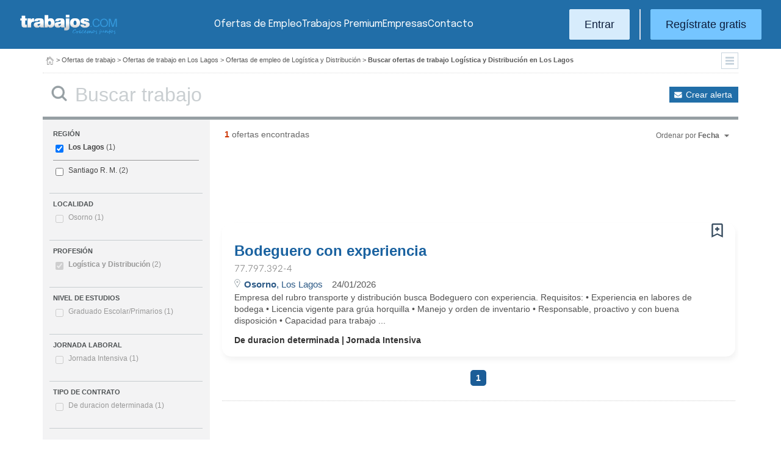

--- FILE ---
content_type: application/x-javascript
request_url: https://chile.trabajos.com/js/buscadorFiltros.js?366
body_size: 2459
content:
var listadoFiltrosListado= ['fpf', 'fpv', 'fpb', 'fem', 'fjl', 'ftc', 'fbl'];
var listadoFiltrosDobleSlide= [];

function mostrarDialogCargando(){
    $('#dialogCargando').dialog({
        bgiframe: true,
        resizable: false,
        autoResize: true,
        modal: true,
        closeOnEscape: false,
        width: 300,
        close: function(event, ui) {
            $(this).dialog('destroy');
        }
    });
}

function cerrarDialogCargando(){
    $('#dialogCargando').dialog('destroy');
}


function sendGAEvent(idFiltro, valorFiltro){
    if (idFiltro == ''){        
        return (true);
    }    
    idFiltro= idFiltro.replace('[]', '');           
    ga('send', 'event', 'BuscadorFiltros', idFiltro, valorFiltro);    
}

function sendGAPageView(url, title){
    var el= document.createElement('a');
    el.href=url;
    ga('send', 'pageview', {'page': el.pathname+el.search, 'title': title});
}

function lanzarBusqueda(idFiltro, valorFiltro){
    setTimeout(function(){
        url= generarUrl();
        sendGAEvent(idFiltro, valorFiltro);
        History.pushState(null, "", url);                
    }, 1000);
}

function tratarVisualizacionFiltrosOcultos(){
	
	var mostrarFiltrosOcultos = $('#mostrar-filtros-ocultos').val();
	
	if (mostrarFiltrosOcultos !== undefined){
		
	    if ($('#mostrar-filtros-ocultos').val()=='NO'){;   
	        $('#zona-filtros-ocultos').hide();
	        $('#desplegar-mas-menos-filtros').text('Más opciones');        
	    }
	    else{
	        $('#zona-filtros-ocultos').show();
	        $('#desplegar-mas-menos-filtros').text('Menos opciones');
	    }
	    
	}
	
    $(document.body).on("click", "#desplegar-mas-menos-filtros", function(){
        if ($('#zona-filtros-ocultos').is(":visible")){ 
            $('#zona-filtros-ocultos').slideUp(800);
            $('#desplegar-mas-menos-filtros').text('Más opciones');
            $('#mostrar-filtros-ocultos').val('NO');                
        }
        else{
            $('#zona-filtros-ocultos').slideDown(800);
            $('#desplegar-mas-menos-filtros').text('Menos opciones');
            $('#mostrar-filtros-ocultos').val('SI');                
        }
        return (false);
    });
}

function tratarOrdenacionResultados(){
	$(document.body).on("click", '#cmbrelevancia', function(){
		$('#cpcmbrelevancia').addClass('ron');
		$('#cpcmbrelevancia').toggle();
    });
	$(document.body).on("mouseleave", '#cmbrelevancia', function(){
		$('#cpcmbrelevancia').hide();
    });
    $(document.body).on("click", '#ord-f', function(){
        $('#ord').val('F');
        lanzarBusqueda('ordenacion', 'fecha');
    });
    $(document.body).on("click", '#ord-r', function(){
        $('#ord').val('R');                
        lanzarBusqueda('ordenacion', 'relevancia');
    });
    $(document.body).on("click", '#bt-filtros', function(){
        $(".buscadorfiltros").toggle();
    });    
}

function tratarPaginacion(){
    $(document.body).on("click", "#paginacion a", function(e){
        History.pushState(null, "", $(this).attr("href"));
        return (false);
    }); 
}

function tratarFiltroListado(nombrefiltro){
    if ($('#mostrar-todas-'+nombrefiltro).val()=='NO'){;   
        $('#parte-visible-'+nombrefiltro).show();
        $('#parte-oculta-'+nombrefiltro).hide();
        $('#masmenos-'+nombrefiltro).text('Ver más');
    }
    else{
        $('#parte-visible-'+nombrefiltro).hide();
        $('#parte-oculta-'+nombrefiltro).show();
        $('#masmenos-'+nombrefiltro).text('Ver menos');            
    }
        
    //$('#masmenos-'+nombrefiltro).click(function(){
    $(document.body).on("click", "[id^='masmenos-"+nombrefiltro+"']", function(e){
        if ($('#parte-oculta-'+nombrefiltro).is(":visible")){ 
            $('#parte-oculta-'+nombrefiltro).slideUp(500);
            $('#parte-visible-'+nombrefiltro).show();
            $('#masmenos-'+nombrefiltro).text('Ver más');
            $('#mostrar-todas-'+nombrefiltro).val('NO');                
        }
        else{
            $('#parte-visible-'+nombrefiltro).hide();
            $('#parte-oculta-'+nombrefiltro).slideDown(500);            
            $('#masmenos-'+nombrefiltro).text('Ver menos');
            $('#mostrar-todas-'+nombrefiltro).val('SI');                
        }
        
        return (false);        
    });
    
}

function tratarFiltroDobleSlide(nombrefiltro){
    $('#dobleslider-'+nombrefiltro).slider({
            range: true,
            min: parseInt($('#'+nombrefiltro+'-min').val()),
            max: parseInt($('#'+nombrefiltro+'-max').val()),
            step: parseInt($('#'+nombrefiltro+'-step').val()),
            values: [parseInt($('#'+nombrefiltro+'-sel-min').val()), parseInt($('#'+nombrefiltro+'-sel-max').val())],
            slide: function( event, ui ) {
                        
                        descmin= ui.values[0];
                        if (ui.values[0] <= $('#'+nombrefiltro+'-min').val()){
                            descmin= $('#'+nombrefiltro+'-descripcion-min').val();
                        }
                        
                        descmax= ui.values[1];                        
                        if (ui.values[1] >= $('#'+nombrefiltro+'-max').val()){
                            descmax= $('#'+nombrefiltro+'-descripcion-max').val();
                        }
  
                        $('#rangeval-'+nombrefiltro).html(descmin+" - "+descmax);
                
                        $('#'+nombrefiltro+'-sel-min').val(ui.values[0]);
                        $('#'+nombrefiltro+'-sel-max').val(ui.values[1]);
                    },  
            stop:  function(event, ui) {
                        $('#'+nombrefiltro+'-used').val('SI');
                        lanzarBusqueda('', '');
                    }            
    });  
    
    if ($('#'+nombrefiltro+'-disabled').val() == 'SI'){
        $('#dobleslider-'+nombrefiltro).slider('disable');
        $('#rangedval-'+nombrefiltro).attr("class", "dato_rango_disabled");
    }
    
    $('#botonera-'+nombrefiltro).find(":button").each(function(){
        $(this).click(function(){
            nombreboton= $(this).attr("id"); 
            
            $('#botonera-'+nombrefiltro).find(":button").each(function(){
                $(this).attr("class", "rango");
            });
            $('#'+nombreboton).attr("class", "rango rango_on");
            
            $('#'+nombrefiltro+'-tipo').val($('#'+nombreboton).val());
            
            $('#dobleslider-'+nombrefiltro).slider("option", "min", parseInt($('#'+nombreboton+'-min').val()));
            $('#dobleslider-'+nombrefiltro).slider("option", "max", parseInt($('#'+nombreboton+'-max').val()));
            $('#dobleslider-'+nombrefiltro).slider("option", "step", parseInt($('#'+nombreboton+'-step').val()));
            
            $('#'+nombrefiltro+'-descripcion-min').val($('#'+nombreboton+'-descripcion-min').val());
            $('#'+nombrefiltro+'-descripcion-max').val($('#'+nombreboton+'-descripcion-max').val());
            
            $('#'+nombrefiltro+'-sel-min').val(parseInt($('#'+nombreboton+'-min').val()));
            $('#'+nombrefiltro+'-sel-max').val(parseInt($('#'+nombreboton+'-max').val()));
            
            $('#rangeval-'+nombrefiltro).html($('#'+nombrefiltro+'-descripcion-min').val()+" - "+$('#'+nombrefiltro+'-descripcion-max').val());     
            
            $('#dobleslider-'+nombrefiltro).slider("values", [parseInt($('#'+nombreboton+'-min').val()), parseInt($('#'+nombreboton+'-max').val())]);            
            
            lanzarBusqueda('', '');            
        });
    });    
}

function declararEventosFiltrosListado(){
    $(document.body).on("click", "[id^='checkbox-']", function(e){        
        if ($(this).is(':checked')){
            idFiltro= $(this).attr("name");
            valorFiltro= $(this).attr("data-descripcion");
        }
        else {
            idFiltro= '';
            valorFiltro= '';
        }
        lanzarBusqueda(idFiltro, valorFiltro);
    });  
    
    $(document.body).on("click", "[id^='enlace-']", function(e){
        var nombrecheckbox= e.target.id.replace('enlace-', 'checkbox-');
        if ($('#'+nombrecheckbox).is(':checked')){
            $('#'+nombrecheckbox).attr("checked", false);
            idFiltro= '';
            valorFiltro= '';
        }
        else{
            $('#'+nombrecheckbox).attr("checked", true);
            idFiltro= $('#'+nombrecheckbox).attr("name");
            valorFiltro= $('#'+nombrecheckbox).attr("data-descripcion");
        }
        lanzarBusqueda(idFiltro, valorFiltro);
        return (false);
    }); 
}

function lanzarFiltrosListado(){
    Object.keys(listadoFiltrosListado).forEach(function(indicefiltro){
        tratarFiltroListado(listadoFiltrosListado[indicefiltro]);
    });  
    
    declararEventosFiltrosListado();
}

function lanzarFiltrosDobleSlide(){
    Object.keys(listadoFiltrosDobleSlide).forEach(function(indicefiltro){
        tratarFiltroDobleSlide(listadoFiltrosDobleSlide[indicefiltro]);                
    });
}

function generarParteUrlFiltrosListado(url){
    Object.keys(listadoFiltrosListado).forEach(function(indicefiltro){
        nombreCheckbox= 'checkbox-'+listadoFiltrosListado[indicefiltro].toUpperCase();
        url= url+'&'+listadoFiltrosListado[indicefiltro].toUpperCase()+'=';
        paramsfiltro= '';
        $("[id^='"+nombreCheckbox+"']:checked").each(function(){
            paramsfiltro= paramsfiltro+','+$(this).val();
        });
        if(listadoFiltrosListado[indicefiltro] === 'fpb' && paramsfiltro !== ''){
            paramsfiltro= paramsfiltro+',999999999';
        }
        if (paramsfiltro!=''){
            paramsfiltro= paramsfiltro.substr(1);
        }
        url= url+paramsfiltro;
        
        valorMostrarTodos= $('#mostrar-todas-'+listadoFiltrosListado[indicefiltro]).val();
        
        if (valorMostrarTodos!='SI'){
            valorMostrarTodos= 'NO';
        }
        
        url= url+'&MT-'+listadoFiltrosListado[indicefiltro].toUpperCase()+'='+valorMostrarTodos;        
    });
    
    return (url);
}

function generarParteUrlFiltrosDobleSlide(url){
    Object.keys(listadoFiltrosDobleSlide).forEach(function(indicefiltro){
        nombreFiltro= listadoFiltrosDobleSlide[indicefiltro];
        url= url+'&'+nombreFiltro.toUpperCase()+'-TP='+$('#'+nombreFiltro+'-tipo').val();
        if ($('#'+nombreFiltro+'-used').val()=='SI'){
            url= url+'&'+nombreFiltro.toUpperCase()+'-S-MIN='+$('#'+nombreFiltro+'-sel-min').val();
            url= url+'&'+nombreFiltro.toUpperCase()+'-S-MAX='+$('#'+nombreFiltro+'-sel-max').val();        
        }
        else{
            url= url+'&'+nombreFiltro.toUpperCase()+'-S-MIN=';
            url= url+'&'+nombreFiltro.toUpperCase()+'-S-MAX=';
        }
    });
    
    return (url);
}

function IdentificarUrlBase(){
    urlBase= $('#BUSCADOR').attr('action');
    return (urlBase);
}


function generarUrl(){
    
    url= IdentificarUrlBase()+'?CADENA='+encodeURIComponent($('#cadena').val());
    
    if ($('#idpais').val() != undefined){
        url= url+'&IDPAIS='+$('#idpais').val();
    };
    
    var mostrarFiltrosOcultos = $('#mostrar-filtros-ocultos').val();
	
	if (mostrarFiltrosOcultos === undefined){
		mostrarFiltrosOcultos = '';
	}
	else{
		mostrarFiltrosOcultos = $('#mostrar-filtros-ocultos').val();
	}
	
	url= url+'&MFO='+mostrarFiltrosOcultos+'&ORD='+$('#ord').val();
	
    url= generarParteUrlFiltrosDobleSlide(url);
    
    url= generarParteUrlFiltrosListado(url);
    
    return (url);
}

$(document).ready(function(){
    
    History.Adapter.bind(window,'statechange',function(){
        mostrarDialogCargando();        
        var State = History.getState();
        
        $.ajax({
            url: State.url,
            type: "GET",
            contentType: 'application/x-www-form-urlencoded; charset=UTF-8',
            dataType: "json",
            data: "ALL=NO",
            crossDomain: true,
            context: document.body,
            success: function(resultadoJson){
                sendGAPageView(State.url, resultadoJson.title);
                if (resultadoJson.error==1){					
                    cerrarDialogCargando();					
                    window.location = location.pathname;
                }
		else{
                    $(document).prop('title', resultadoJson.title);
                    $('meta[name=description]').attr('content', resultadoJson.description);
                    $('meta[name=keywords]').attr('content', resultadoJson.keywords);
                    
                    
                    var cuerpoHtml = resultadoJson.cuerpoHtml;                    
                    $('#div-cuerpo').html(cuerpoHtml);
                    
                    var crearAlerta = resultadoJson.crearAlerta;
                    $('#div-minitools').html(crearAlerta);
                    
                    lanzarFiltrosDobleSlide();
                    
                    // Funcion de la libreria listados.js
                    colocarLinksAElementosDeListado();
                    
                    cerrarDialogCargando();
                }    
                $("html, body").animate({ scrollTop: 0 }, 600);
            }
        });
    });
    
    tratarVisualizacionFiltrosOcultos();

    lanzarFiltrosListado();

    lanzarFiltrosDobleSlide();

    tratarOrdenacionResultados();   
    
    tratarPaginacion();    
});

